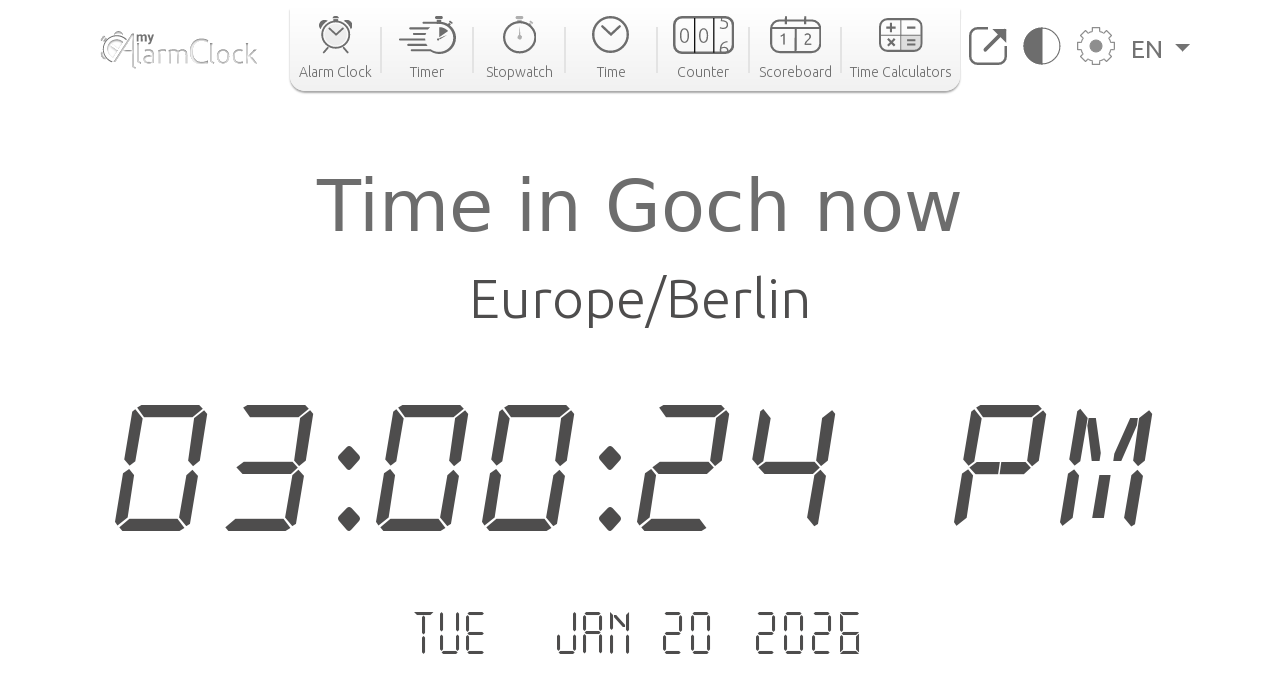

--- FILE ---
content_type: text/html; charset=utf-8
request_url: https://www.google.com/recaptcha/api2/aframe
body_size: 265
content:
<!DOCTYPE HTML><html><head><meta http-equiv="content-type" content="text/html; charset=UTF-8"></head><body><script nonce="NXA0hGsfwKakZaEOnrwEkw">/** Anti-fraud and anti-abuse applications only. See google.com/recaptcha */ try{var clients={'sodar':'https://pagead2.googlesyndication.com/pagead/sodar?'};window.addEventListener("message",function(a){try{if(a.source===window.parent){var b=JSON.parse(a.data);var c=clients[b['id']];if(c){var d=document.createElement('img');d.src=c+b['params']+'&rc='+(localStorage.getItem("rc::a")?sessionStorage.getItem("rc::b"):"");window.document.body.appendChild(d);sessionStorage.setItem("rc::e",parseInt(sessionStorage.getItem("rc::e")||0)+1);localStorage.setItem("rc::h",'1768917624183');}}}catch(b){}});window.parent.postMessage("_grecaptcha_ready", "*");}catch(b){}</script></body></html>